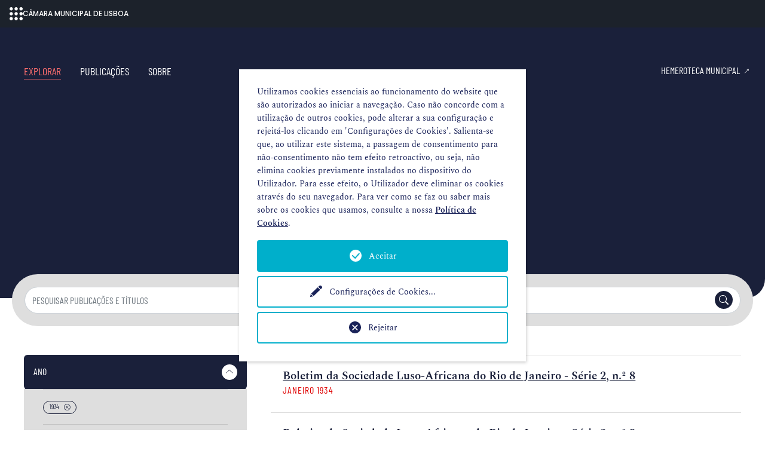

--- FILE ---
content_type: text/html; charset=utf-8
request_url: https://hemerotecadigital.lisboa.pt/explorar?tx_hemeroteca_pi1%5Baction%5D=result&tx_hemeroteca_pi1%5Bano%5D=1934&tx_hemeroteca_pi1%5Bcontroller%5D=Search&tx_hemeroteca_pi1%5Bpublicacao%5D=58&cHash=f32f7d381c83c48d43fa673248fa7246
body_size: 10163
content:
<!DOCTYPE html>
<html dir="ltr" lang="pt-pt">
<head>

<meta charset="utf-8">
<!-- 
	Câmara Municipal de Lisboa - https://www.lisboa.pt

	This website is powered by TYPO3 - inspiring people to share!
	TYPO3 is a free open source Content Management Framework initially created by Kasper Skaarhoj and licensed under GNU/GPL.
	TYPO3 is copyright 1998-2026 of Kasper Skaarhoj. Extensions are copyright of their respective owners.
	Information and contribution at https://typo3.org/
-->



<title>Explorar - Hemeroteca Digital</title>
<meta http-equiv="x-ua-compatible" content="IE=edge" />
<meta name="generator" content="TYPO3 CMS" />
<meta name="viewport" content="width=device-width, initial-scale=1, minimum-scale=1" />
<meta name="robots" content="index,follow" />
<meta name="twitter:card" content="summary" />
<meta name="apple-mobile-web-app-capable" content="no" />
<meta name="google" content="notranslate" />


<link rel="stylesheet" type="text/css" href="/typo3conf/ext/magaloneflipbook/Resources/Public/Styles/magalone.min.css?1612744120" media="all">
<link rel="stylesheet" type="text/css" href="https://fonts.googleapis.com/icon?family=Material+Icons" media="all">
<link rel="stylesheet" type="text/css" href="/typo3conf/ext/magaloneflipbook/Resources/Public/Styles/style.css?1626161728" media="all">
<link rel="stylesheet" type="text/css" href="/typo3temp/assets/compressed/merged-94ccf3e9e4345002b5003c162e981809-65e4654e91e37ecb6982b4b7fef9a556.css?1766163204" media="all">


<script src="/typo3temp/assets/compressed/merged-05c0e7ab0329fbc47239ce0f69691cf8-e7c2ab2a5797ae9f404c049b41db5343.js?1710201796"></script>
<script src="/typo3conf/ext/magaloneflipbook/Resources/Public/JavaScript/magalone.min.js?1625569224"></script>



<script type="opt-in" data-type="text/javascript" data-name="google-tagmanager-18">
        (function(w,d,s,l,i){w[l]=w[l]||[];w[l].push({'gtm.start':
        new Date().getTime(),event:'gtm.js'});var f=d.getElementsByTagName(s)[0],
        j=d.createElement(s),dl=l!='dataLayer'?'&l='+l:'';j.async=true;j.src=
        'https://www.googletagmanager.com/gtm.js?id='+i+dl;f.parentNode.insertBefore(j,f);
        })(window,document,'script','dataLayer','GTM-PD6LW3D');
    </script>
	
<link rel="prev" href="/publicacoes">
<link rel="canonical" href="https://hemerotecadigital.lisboa.pt/explorar?tx_hemeroteca_pi1%5Baction%5D=result&amp;tx_hemeroteca_pi1%5Bano%5D=1934&amp;tx_hemeroteca_pi1%5Bcontroller%5D=Search&amp;tx_hemeroteca_pi1%5Bpublicacao%5D=58&amp;cHash=f32f7d381c83c48d43fa673248fa7246"/>

<script>WebFontConfig={"custom":{"urls":["\/typo3conf\/ext\/bootstrap_package\/Resources\/Public\/Fonts\/bootstrappackageicon.min.css"],"families":["BootstrapPackageIcon"]},"timeout":1000};(function(d){var wf=d.createElement('script'),s=d.scripts[0];wf.src='/typo3conf/ext/bootstrap_package/Resources/Public/Contrib/webfontloader/webfontloader.js';wf.async=false;s.parentNode.insertBefore(wf,s);})(document);</script>
</head>
<body id="p249" class="page-249 pagelevel-1 language-0 backendlayout-default layout-default">
            <!-- Google Tag Manager (noscript) -->
            <noscript><iframe src="https://www.googletagmanager.com/ns.html?id=GTM-PD6LW3D"
            height="0" width="0" style="display:none;visibility:hidden"></iframe></noscript>
            <!-- End Google Tag Manager (noscript) -->
<div id="top"></div><div class="body-bg"><a class="sr-only sr-only-focusable" href="#page-content"><span>Skip to main content</span></a><header id="page-header" class="navbar navbar-mainnavigation"><div class="container"><button class="navbar-toggler collapsed" type="button" data-toggle="collapse" data-target="#mainnavigation" aria-expanded="false" aria-label="Toggle navigation"><span class="navbar-toggler-icon"></span></button><nav id="mainnavigation" class="collapse navbar-collapse"><ul class="navbar-nav"><li class="nav-item active"><a href="/explorar" class=""><span class="nav-link-text">Explorar <span class="sr-only">(current)</span></span></a><span class="collapsed d-inline-block d-lg-none" role="button" data-target="#nav-item-249" data-toggle="collapse"></span></li><li class="nav-item"><a href="/publicacoes" class=""><span class="nav-link-text">Publicações</span></a><span class="collapsed d-inline-block d-lg-none" role="button" data-target="#nav-item-317" data-toggle="collapse"></span></li><li class="nav-item"><a href="/sobre" class=""><span class="nav-link-text">Sobre</span></a><span class="collapsed d-inline-block d-lg-none" role="button" data-target="#nav-item-251" data-toggle="collapse"></span></li></ul><a href="https://blx.cm-lisboa.pt/hemeroteca-municipal-de-lisboa/" target="blank_" title="Ir para hemeroteca municipal" class="nav-link link-external ml-auto"><span class="nav-link-text">Hemeroteca Municipal</span></a></nav><!--         <div class="language"><ul id="language_menu" class="language-menu"><li class="active "><a href="/explorar?tx_hemeroteca_pi1%5Baction%5D=result&amp;tx_hemeroteca_pi1%5Bano%5D=1934&amp;tx_hemeroteca_pi1%5Bcontroller%5D=Search&amp;tx_hemeroteca_pi1%5Bpublicacao%5D=58&amp;cHash=f32f7d381c83c48d43fa673248fa7246" hreflang="pt-pt" title="Português"><span>Português</span></a></li></ul></div> --></div></header><div id="page-content" class="bp-page-content main-section"><!--TYPO3SEARCH_begin--><div class="section section-default"><div id="c838" class="frame frame-default frame-type-text frame-layout-0 frame-background-primary frame-no-backgroundimage frame-space-before-medium frame-space-after-large"><div class="frame-container"><div class="frame-inner"><header class="frame-header"><h1 class="element-header text-center"><span>Explorar a coleção</span></h1></header><p class="text-center">A História revelada como aconteceu.<br> Aceda a centenas de periódicos históricos nacionais</p></div></div></div><div id="c884" class="frame frame-default frame-type-list frame-layout-0 frame-background-none frame-no-backgroundimage frame-space-before-none frame-space-after-none"><div class="frame-container"><div class="frame-inner"><div class="tx-hemeroteca"><link href="/typo3conf/ext/hemeroteca/Resources/Public/Css/hemeroteca2.css" rel="stylesheet" /><script>
		var publicacoes = '[{"pub":"Boletim da Sociedade Luso-Africana do Rio de Janeiro","pub_outros":"","pub_complemento":"","link":"https:\/\/hemerotecadigital.lisboa.pt\/explorar?tx_hemeroteca_pi1%5Baction%5D=result&tx_hemeroteca_pi1%5Bano%5D=1934&tx_hemeroteca_pi1%5Bcontroller%5D=Search&tx_hemeroteca_pi1%5Bpublicacao%5D=58&cHash=f32f7d381c83c48d43fa673248fa7246","letraIndice":"b"}]';
		var locais = '[{"local":"Rio de Janeiro","link":"https:\/\/hemerotecadigital.lisboa.pt\/explorar?tx_hemeroteca_pi1%5Baction%5D=result&tx_hemeroteca_pi1%5Bano%5D=1934&tx_hemeroteca_pi1%5Bcontroller%5D=Search&tx_hemeroteca_pi1%5Blocal%5D=29&tx_hemeroteca_pi1%5Bpublicacao%5D=58&cHash=58960c5c2e6e7f1bb8115c94a00bb90c"}]';
		// var autores = 'Array';
		// var generos = 'Array';
	</script><div id="filters" class="search-secondary d-flex justify-content-between mb-5"><form class="input-group" id="frmPesquisa" action="/explorar?tx_hemeroteca_pi1%5Baction%5D=result&amp;tx_hemeroteca_pi1%5Bcontroller%5D=Search&amp;cHash=b850b9e8676aac0418f7b22cbc4c5c85" method="post"><div><input type="hidden" name="tx_hemeroteca_pi1[__referrer][@extension]" value="Hemeroteca" /><input type="hidden" name="tx_hemeroteca_pi1[__referrer][@controller]" value="Search" /><input type="hidden" name="tx_hemeroteca_pi1[__referrer][@action]" value="result" /><input type="hidden" name="tx_hemeroteca_pi1[__referrer][arguments]" value="YTo0OntzOjY6ImFjdGlvbiI7czo2OiJyZXN1bHQiO3M6MzoiYW5vIjtzOjQ6IjE5MzQiO3M6MTA6ImNvbnRyb2xsZXIiO3M6NjoiU2VhcmNoIjtzOjEwOiJwdWJsaWNhY2FvIjtzOjI6IjU4Ijt9fbdf2942e6733b94b4e54ff29882d26ca0a5b1fa" /><input type="hidden" name="tx_hemeroteca_pi1[__referrer][@request]" value="{&quot;@extension&quot;:&quot;Hemeroteca&quot;,&quot;@controller&quot;:&quot;Search&quot;,&quot;@action&quot;:&quot;result&quot;}ed732a3cc910f3251cd2be0fa16a43bacf99ea9f" /><input type="hidden" name="tx_hemeroteca_pi1[__trustedProperties]" value="{&quot;termos&quot;:1}e2d6cd040c5b8e436bb40ddb95a766652697027a" /></div><input placeholder="pesquisar publicações e títulos" class="form-control search-content" id="termos" type="text" name="tx_hemeroteca_pi1[termos]" /><!-- <button id="delTermos" style="display:none;">x</button> --><input id="delTermos" type="reset" value="Limpar" style="display:none;"><button value="pesquisar" id="submit" class="input-group-append input-group-text icon-search"></button></form><script>
		const butX = document.getElementById('delTermos');
		const inpT = document.getElementById('termos');
		const frm = document.getElementById('frmPesquisa');
		let termosValue = '';

		inpT.addEventListener('keyup', function(e) {
			//console.log(e.key+ ' - '+ this.value +' - '+ this.value.length);

			let keynum;
			if(window.event) { // IE
				keynum = e.keyCode;
			} else if(e.which){ // Netscape/Firefox/Opera
				keynum = e.which;
			}

			if(keynum === 'Enter' || keynum === 13){
				//console.log('ficamos por aqui. Vamos fazer submit. Termos: '+ this.value);
				frm.submit.click();
			}else{
				if(this.value.length === 0){
					termosValue = '';
				}else{
					if( String.fromCharCode(keynum).match(/[a-zA-ZàáâãçéêíìóõúÀÁÂÃÇÉÊÍÌÓÕÚ0-9 ]/) ) {
						termosValue += e.key;
					}
					if( keynum === 'backspace' || keynum === 8 ){ // backspace => eliminar último caracter
						if( termosValue.length > 1 ){
							termosValue = termosValue.substring(0, termosValue.length - 1);
						}else{
							termosValue = '';
						}
					}
				}

				if(this.value.length > 0) {
					butX.style.display = 'block';
				}else{
					butX.style.display = 'none';
				}
			}
		});

		butX.addEventListener('click', function(e){
			inpT.value = '';

			if( isHomepage() ) {
				e.preventDefault();
				butX.style.display = 'none';
			}else{
				frm.submit.click();
			}
		});

		inpT.addEventListener('keypress', function(e) {
			if(e.key === 'Enter' || e.keyCode === 13){
				e.preventDefault();
			}
		});


		function isHomepage(){
			const elAno = document.getElementById('dataLink');

			if(typeof(elAno) !== 'undefined' && elAno !== null){
				//console.log('existe link ano do explorar => homepage');
				return true;
			}else{
				//console.log('page de Pesquisa');
				return false;
			}
		}
	</script><html></div><div class="container" id="contentor"><div class="row"><div id="filtro" class="filtro col-12 col-md-4"><div class="btn-close-filtro"><button id="btnCloseFiltro" class="close" type="button">×</button></div><div class="filtro-container"><div id="accordion" class="accordion"><div class="card mb-0"><div id="cardAno" class="card-header"><a class="card-title">Ano</a></div><div id="ano" class="collapse show"><ul class="list-group"><li class="list-group-item"><div class="selected"><a class="btn btn-outline-primary btn-small" href="/explorar?tx_hemeroteca_pi1%5Baction%5D=result&amp;tx_hemeroteca_pi1%5Bcontroller%5D=Search&amp;tx_hemeroteca_pi1%5Bpublicacao%5D=58&amp;cHash=40c008ff837a148ef88fb0060b20a71b"><span>1934</span><i class="bi bi-x-circle ml-2"></i></a></div></ul></div><div id="cardPeriodico" class="card-header"><a class="card-title">
					  Publicação
					</a></div><div id="periodico" class="collapse show"><ul class="list-group"><li class="list-group-item small"><div class="selected"><a title="Remover filtro de publicacão" class="btn btn-outline-primary btn-small" href="/explorar?tx_hemeroteca_pi1%5Baction%5D=result&amp;tx_hemeroteca_pi1%5Bano%5D=1934&amp;tx_hemeroteca_pi1%5Bcontroller%5D=Search&amp;cHash=0ce3e90079ef9fb5030c9656642c5749"><span>Boletim da Sociedade Luso-Africana do Rio de Janeiro</span><i class="bi bi-x-circle ml-2"></i></a></div></li></ul></div><div id="cardLocal" class="card-header collapsed" data-toggle="collapse" data-parent="#accordion" href="#local"><a class="card-title">Local</a></div><div id="local" class="collapse "><ul class="list-group"><li class="list-group-item small"><a href="/explorar?tx_hemeroteca_pi1%5Baction%5D=result&amp;tx_hemeroteca_pi1%5Bano%5D=1934&amp;tx_hemeroteca_pi1%5Bcontroller%5D=Search&amp;tx_hemeroteca_pi1%5Blocal%5D=29&amp;tx_hemeroteca_pi1%5Bpublicacao%5D=58&amp;cHash=58960c5c2e6e7f1bb8115c94a00bb90c">Rio de Janeiro</a></li></ul></div></div></div><script>
	// para a "navegação passiva" (sem introdução de termos na cx. de pesquisa) "Explorar por" é preciso abrir o Filtro
	// do termo clicado...
	var isNavData = sessionStorage.getItem('navdata'),
		isPubData = sessionStorage.getItem('pubdata'),
		isLocData = sessionStorage.getItem('locdata'),
		isAutData = sessionStorage.getItem('autdata'),
		isGenData = sessionStorage.getItem('gendata');
	//console.log(isNavData);

	if(isNavData === 'sim'){
		document.getElementById("cardAno").classList.remove("collapsed");
		document.getElementById("ano").classList.add("show");
		sessionStorage.removeItem("navdata");
	}

	if(isPubData === 'sim'){
		document.getElementById("cardPeriodico").classList.remove("collapsed");
		document.getElementById("periodico").classList.add("show");
		sessionStorage.removeItem("pubdata");
	}

	if(isLocData === 'sim'){
		document.getElementById("cardLocal").classList.remove("collapsed");
		document.getElementById("local").classList.add("show");
		sessionStorage.removeItem("locdata");
	}

	if(isAutData === 'sim'){
		document.getElementById("cardAutor").classList.remove("collapsed");
		document.getElementById("autor").classList.add("show");
		sessionStorage.removeItem("autdata");
	}

	if(isGenData === 'sim'){
		document.getElementById("cardGenero").classList.remove("collapsed");
		document.getElementById("genero").classList.add("show");
		sessionStorage.removeItem("gendata");
	}
	
</script><script>
	
		
			var urlFiltroAnos = [
		
				{
					ano: 1934,
					url: 
								'<a class="btn btn-outline-primary btn-small" href="/explorar?tx_hemeroteca_pi1%5Baction%5D=result&amp;tx_hemeroteca_pi1%5Bano%5D=1934&amp;tx_hemeroteca_pi1%5Bcontroller%5D=Search&amp;tx_hemeroteca_pi1%5Bpublicacao%5D=58&amp;cHash=f32f7d381c83c48d43fa673248fa7246">1934</a>'
						 
				},
		
			];
		
	
	//console.log( urlFiltroAnos );
	// depurar o atributo "url": fica apenas com o href
	urlFiltroAnos.forEach(function(el, i){
		var link = el.url;
		var posI = link.indexOf('href')+5;
		var subLink = link.substring(posI, link.length);
		var posF = subLink.indexOf('>');
		//console.log( subLink.substring(1, posF-1) );
		urlFiltroAnos[i].url = subLink.substring(0, posF);
	});
</script><!-- modal para filtro das Publicações --><div class="modal fade" id="modalPublicacoes2"><div class="modal-dialog modal-dialog-centered"><div class="modal-content"><!-- Modal Header --><div class="modal-header"><button type="button" class="close" data-dismiss="modal">×</button></div><!-- Modal body --><div class="modal-body"><div id="cxSearchPub" class="input-group mb-3"><input id="searchPublicacao" type="text" class="form-control"><input id="delSearchPublicacao" type="reset" value="Limpar" style="display:none;" ><button id="btnSearchPublicacao" value="Pesquisar" class="input-group-append input-group-text icon-search"></button></div><ul id="navAZ" class="a-to-z list-unstyled mt-3"></ul><ul id="itens" class="list-group"></ul></div><!-- Modal footer --><div class="modal-footer pt-0"><div id="modal_pagination"></div></div></div></div></div><!-- fim modal para filtro das Publicações --><!-- modal para filtro dos Locais --><div class="modal fade" id="modalLocais"><div class="modal-dialog modal-dialog-centered"><div class="modal-content"><!-- Modal Header --><div class="modal-header"><button type="button" class="close" data-dismiss="modal">×</button></div><!-- Modal body --><div class="modal-body"><div id="cxSearchLocal" class="input-group mb-3"><input id="searchLocal" type="text" class="form-control w-50"><input id="delSearchLocal" type="reset" value="Limpar" style="display:none;" ><button id="btnSearchLocal" value="Pesquisar" class="input-group-append input-group-text icon-search"></button></div><ul id="navAZLocais" class="a-to-z list-unstyled"></ul><ul id="itensLocais" class="list-group"></ul></div><!-- Modal footer --><div class="modal-footer"><div class="pagenumbers" id="modalPaginationLocais"></div></div></div></div></div><!-- fim modal para filtro dos Locais --></div></div><div id="frm-result" class="col-12 col-md-8"><ul class="list-group"><li class="list-group-item"><p class="mb-0"><a href="/explorar/detalhe-fasciculo?tx_hemeroteca_pi1%5Baction%5D=show&amp;tx_hemeroteca_pi1%5Bcontroller%5D=Fasciculo&amp;tx_hemeroteca_pi1%5Bfasciculo%5D=1628&amp;cHash=fe3e1dc5219edf8f93a4fece9905f7f0">
											Boletim da Sociedade Luso-Africana do Rio de Janeiro - Série 2, n.º 8
											
										</a></p><date class="font-secondary">
										
												Janeiro 1934
											
									</date></li><li class="list-group-item"><p class="mb-0"><a href="/explorar/detalhe-fasciculo?tx_hemeroteca_pi1%5Baction%5D=show&amp;tx_hemeroteca_pi1%5Bcontroller%5D=Fasciculo&amp;tx_hemeroteca_pi1%5Bfasciculo%5D=1629&amp;cHash=9fc59b34ba0ef04e473f1338acc0fa1d">
											Boletim da Sociedade Luso-Africana do Rio de Janeiro - Série 2, n.º 9
											
										</a></p><date class="font-secondary">
										
												Abril 1934
											
									</date></li><li class="list-group-item"><p class="mb-0"><a href="/explorar/detalhe-fasciculo?tx_hemeroteca_pi1%5Baction%5D=show&amp;tx_hemeroteca_pi1%5Bcontroller%5D=Fasciculo&amp;tx_hemeroteca_pi1%5Bfasciculo%5D=1630&amp;cHash=ba5693feaf606a782345f6b108987f8e">
											Boletim da Sociedade Luso-Africana do Rio de Janeiro - Série 2, n.º 10-11
											
										</a></p><date class="font-secondary">
										
												Agosto 1934
											
									</date></li></ul><p></p></div></div></div><div class="mob-menu"><div id="btnFiltro" class="btn btn-secondary" ><i class="bi bi-filter-circle"></i><span class="ml-1">Filtros</span><span class="category ml-2">2</span></div></div><script>
		document.getElementById('btnFiltro').addEventListener('click', filtroAction);
		
		document.getElementById('btnCloseFiltro').addEventListener('click', filtroClose);
		
		window.addEventListener('load', function(e){
			var w = document.documentElement.clientWidth;
			var htmlDoAccordionAnos = $("<div />").append($("#accordionAnos").clone()).html();   
			var htmlDoAccordionPedriodicos = $("<div />").append($("#periodico").clone()).html();
			var htmlDoAccordionLocal = $("<div />").append($("#local").clone()).html();
			
			sessionStorage.setItem('htmlAcordeonAnos', htmlDoAccordionAnos);
			sessionStorage.setItem('htmlAcordeonPeriodicos', htmlDoAccordionPedriodicos);
			sessionStorage.setItem('htmlAcordeonLocal', htmlDoAccordionLocal);
			
			if( w < 768 ){
				// alterar alguns atributos do elemento de rodapé 
				// o z-index e o height do .footer original para visualizar em toda a altura a barra do filtro
				$('.corporate-bar').css("z-index", "111"); 
				var hFooter = $('nav.corporate-bar.footer').outerHeight();
				$("nav.corporate-bar.footer").css("height", hFooter+58);
				
				$('#selAno').show();
				
				$('#accordionAnos').html(''); // retirar, em mobile, os "sub-acordeão" do filtro dos Anos
				// retirar, em mobile, os itens do filtro Publicação
				// e deixar botão para abrir popup. Na prática retiramos o html da div #periodico e pomos html só para botão.
				// Há que ter em conta que qdo o filtro tem uma publicação selecionada não aparece o btn para popup, mas sim, uma dic class="selected" com link para remover esse filtro
				// Vamos, portanto, antes de retirar tudo perceber se se trata de um ou outro caso
				if( sessionStorage.getItem('htmlAcordeonPeriodicos').indexOf('selected') === -1 ){  // false -> não temos a div class="selected"
					// retiramos portanto a lista de 3 periódicos e pomos o botão da modal
					$('#periodico').html('<ul class="list-group"><button type="button" id="btnMaisPeriodicos" class="btn btn-light btn-small align-self-end ml-auto mr-auto mt-3" data-toggle="modal" data-target="#modalPublicacoes2">Seleção de Periódico</button></ul>');
				}
				// retirar, em mobile, os itens do filtro Local
				// abordagem idêntica à dos Publicações
				if( sessionStorage.getItem('htmlAcordeonLocal').indexOf('selected') === -1 ){
					$('#local').html('<ul class="list-group"><button type="button" class="btn btn-light btn-small align-self-end ml-auto mr-auto mt-3" data-toggle="modal" data-target="#modalLocais">Seleção de Local</button></ul>');
				}
			}else{
				$('#selAno').hide();
			}
			
			// console.log( urlFiltroAnos );
		});
		
		window.onresize = actualizaDiversos;
		
		if(document.body.contains(document.getElementById('selAno'))){  // antes de definir o listener, testar sim, se o select existe; o select nem sempre está visível
			document.getElementById('selAno').addEventListener('change', fazPedido);
		}

		function filtroAction(){
			var el = document.getElementById('filtro');
			var elR = document.getElementById('frm-result');

			if( el.style.display === 'none' || el.style.display === ''){
				el.style.display = 'block';
				////////////
				el.style.position = 'fixed';
				el.style.top = 0;
				el.style.left = 0;
				el.style.height = '100vh';
				$("#filtro").css("background-color", "white");
				$("#filtro").css("z-index", "888");  // "99999"
				$("#filtro").css("width", "100%");
				$("#filtro").css("overflow", "hidden");
				$("#filtro").css("touch-action", "none");
				$("#filtro").css("-ms-touch-action", "none");
				///	
				$('#cxSearchPub').hide();
				$('#cxSearchLocal').hide();
				
				$('.modal').css('z-index', '890');
				$('.modal').css('background', 'rgba(26,32,58,0.8)');
				$('.modal-content').css('height', 'calc(~"100vh - 150px")');
				$(".modal-content").css("touch-action", "none");
				$(".modal-content").css("-ms-touch-action", "none");
				
				$('.modal-header').css('padding', '1rem 1rem 0 0');
				$('.modal-body').css('padding', '0 0 0 0');
				
				$(".mob-menu").css("z-index", "222");
				
				$("#accordion").css("touch-action", "none");
				$("#accordion").css("-ms-touch-action", "none");
				
				$('.filtro-container').css({
					'position': 'relative',
					'height': 'calc(100% - 124px)',
					'overflow-y': 'auto', 
					'top': '60px',
					'touch-action': 'none',
					'-ms-touch-action': 'none'
				});
				$('#btnCloseFiltro').css('display', 'block');
				
				$(".btn").css({
					'padding-left': ' ',
					'padding-right': ' '
				}); 
				////////////
				elR.style.display = 'none';
			}else{
				el.style.display = 'none';
				elR.style.display = 'block';
				////////////////
				$('.corporate-bar').css("z-index", "9999"); // repor
				$('#btnCloseFiltro').css('display', 'none');
			}
		}

		function retiraAttr(){
			// função acionada pelo event window onresize => deixar actuar media queries porque se anteriormente houve
			// clicks no filtro os elemntos não aparecem correctamente
			document.getElementById('filtro').removeAttribute('style');
			document.getElementById('frm-result').removeAttribute('style');
			document.getElementById('contentor').removeAttribute('style');
		}

		function actualizaDiversos() {
			retiraAttr();
			
			var win = $(this);
			
			if( win.width() < 768 ){
				console.log('hora de virar mobile');
				$('#selAno').show();
				$('.btn-close-filtro').show();
				//$('#accordionAnos').hide();
			}else{
				$('#selAno').hide();
				$('.btn-close-filtro').hide();
				// repor html dos acordeon dos filtros  Isto tem que ser mais trabalhado
				//$('#accordionAnos').html(sessionStorage.getItem('htmlAcordeonAnos'));
				//$('#periodico').html(sessionStorage.getItem('htmlAcordeonPeriodicos'));
				//$('#local').html(sessionStorage.getItem('htmlAcordeonLocal'));
			}
		}
		
		function filtroClose(){
			$('#filtro').hide();
			$('#frm-result').show();
		}
		
		function fazPedido(e){
			var Ano = parseInt(e.target.value);
			
			var result = urlFiltroAnos.filter(function(item){
				return item.ano === Ano;
			});
			
			//console.log(result[0].url);
			if( result.length > 0 ){
				//window.location = result[0].url;
				var subPath = result[0].url;
				var url = subPath.substring(1, subPath.length-1);
				//console.log(url);
				//console.log( url.replace(/&amp;/g, '&') );
				window.location = url.replace(/&amp;/g, '&');
			}
		}
	</script></div></div></div></div></div><!--TYPO3SEARCH_end--></div><footer id="page-footer" class="bp-page-footer"><section class="section footer-section footer-section-meta"><div class="frame frame-background-primary frame-space-before-none frame-space-after-none"><div class="frame-container"><div class="frame-inner "><div class="footer-links"><div id="c1176" class="frame frame-default frame-type-textpic frame-layout-0 frame-background-none frame-no-backgroundimage frame-space-before-none frame-space-after-none"><div class="frame-container"><div class="frame-inner"><div class="textpic textpic-above"><div class="textpic-item textpic-gallery"><div class="gallery-row"><div class="gallery-item gallery-item-size-1"><figure class="image"><a href="https://blx.cm-lisboa.pt/" target="_blank" rel="noreferrer"><picture><source data-variant="default" data-maxwidth="1100" media="(min-width: 1200px)" srcset="/fileadmin/hemeroteca_digital/imagens/blx_logo.png 1x"><source data-variant="large" data-maxwidth="920" media="(min-width: 992px)" srcset="/fileadmin/hemeroteca_digital/imagens/blx_logo.png 1x"><source data-variant="medium" data-maxwidth="680" media="(min-width: 768px)" srcset="/fileadmin/hemeroteca_digital/imagens/blx_logo.png 1x"><source data-variant="small" data-maxwidth="500" media="(min-width: 576px)" srcset="/fileadmin/hemeroteca_digital/imagens/blx_logo.png 1x"><source data-variant="extrasmall" data-maxwidth="374"  srcset="/fileadmin/hemeroteca_digital/imagens/blx_logo.png 1x"><img loading="lazy" src="/fileadmin/hemeroteca_digital/imagens/blx_logo.png" width="170" height="77" intrinsicsize="170x77" title="" alt=""></picture></a></figure></div></div></div><div class="textpic-item textpic-text"><p class="text-center"><br> Estamos presentes em:</p><p class="text-center"><sub><a href="http://rnod.bnportugal.pt/rnod/" target="_blank" rel="noreferrer">Registo Nacional de Objetos Digitais</a> | <a href="http://www.europeana.eu/" target="_blank" rel="noreferrer">Europeana</a> | <a href="http://bdlb.bn.gov.br/" target="_blank" rel="noreferrer">Biblioteca Digital Luso-Brasileira</a> | <a href="https://www.flickr.com/photos/hemerotecadigital/" target="_blank" rel="noreferrer">Flickr</a> | <a href="https://pt.wikipedia.org/wiki/Lista_de_publica%C3%A7%C3%B5es_dispon%C3%ADveis_em_formato_digital_na_Hemeroteca_Municipal_de_Lisboa" target="_blank" rel="noreferrer">Wikipedia</a> | <a href="https://www.wikidata.org/wiki/Wikidata" target="_blank" rel="noreferrer">Wikidata</a> | <a href="https://commons.wikimedia.org/wiki/Main_Page" target="_blank" rel="noreferrer">Wikimedia Commons</a></sub></p></div></div></div></div></div></div></div></div></div></section></footer><a class="scroll-top" title="Scroll to top" href="#top"><span class="scroll-top-icon"></span></a></div>


<div class="tx-we-cookie-consent">
    
		
	
</div>
<script src="/typo3temp/assets/compressed/merged-8566dfe246dac7c7695918e2f5577166-fa8605d8f220f5caa1672ecad0f401e5.js?1710201796"></script>
<script src="/typo3temp/assets/compressed/merged-3acce689f5e7afaf590519fe31875ba3-d86b78a34185574e0cd9b7ec56543a8f.js?1769893274"></script>

<script type="text/javascript" src="/typo3conf/ext/hemeroteca/Resources/Public/JavaScript/Src/partial.searching.filtros192.js"></script>


		<script type="text/javascript" src="/typo3conf/ext/we_cookie_consent/Resources/Public/JavaScript/Controller/ConsentController.js"></script><script type="text/javascript">var klaroConfig = {"acceptAll":true,"additionalClass":"","cookieDomain":"","cookieExpiresAfterDays":"365","default":false,"elementID":"klaro","groupByPurpose":true,"hideDeclineAll":false,"hideLearnMore":false,"htmlTexts":true,"lang":"en","mustConsent":false,"poweredBy":"","privacyPolicy":"https:\/\/hemerotecadigital.lisboa.pt\/politica-de-cookies","storageMethod":"cookie","storageName":"klaro","stylePrefix":"klaro we_cookie_consent notice--center","testing":false,"translations":{"en":{"consentModal":{"title":"As suas prefer\u00eancias de privacidade","description":"Qualquer website que visite pode armazenar ou recolher informa\u00e7\u00f5es no seu navegador, principalmente na forma de cookies.\n\nEsta informa\u00e7\u00e3o pode ser sobre si, as suas prefer\u00eancias, o seu dispositivo ou utilizada para assegurar que o website funciona como previsto. Normalmente a informa\u00e7\u00e3o n\u00e3o identifica diretamente, mas pode proporcionar-lhe uma experi\u00eancia mais personalizada no website. Pode decidir n\u00e3o permitir certos tipos de cookies.\n\nClique nos diferentes t\u00edtulos de categorias para saber mais e para alterar as nossas configura\u00e7\u00f5es predefinidas. No entanto, saiba que bloquear certos tipos de cookies poder\u00e1 ter impacto na sua experi\u00eancia no website e nos servi\u00e7os que lhe podemos oferecer.\n"},"privacyPolicy":{"text":"Informa\u00e7\u00f5es detalhadas e como pode revogar o seu consentimento a qualquer momento podem ser encontradas na nossa {privacyPolicy}.","name":"Pol\u00edtica de Cookies"},"consentNotice":{"description":"Utilizamos cookies essenciais ao funcionamento do website que s\u00e3o autorizados ao iniciar a navega\u00e7\u00e3o.\n\nCaso n\u00e3o concorde com a utiliza\u00e7\u00e3o de outros cookies, pode alterar a sua configura\u00e7\u00e3o e rejeit\u00e1-los clicando em 'Configura\u00e7\u00f5es de Cookies'.\n\nSalienta-se que, ao utilizar este sistema, a passagem de consentimento para n\u00e3o-consentimento n\u00e3o tem efeito retroactivo, ou seja, n\u00e3o elimina cookies previamente instalados no dispositivo do Utilizador. Para esse efeito, o Utilizador deve eliminar os cookies atrav\u00e9s do seu navegador. Para ver como se faz ou saber mais sobre os cookies que usamos, consulte a nossa \u003Ca href=\"https:\/\/hemerotecadigital.lisboa.pt\/politica-de-cookies\"\u003EPol\u00edtica de Cookies\u003C\/a\u003E.","changeDescription":"Desde a sua \u00faltima visita, ocorreram altera\u00e7\u00f5es nas configura\u00e7\u00f5es de privacidade. Por favor, atualize suas configura\u00e7\u00f5es.","learnMore":"Configura\u00e7\u00f5es de Cookies"},"contextualConsent":{"acceptOnce":"Sim","acceptAlways":"Sempre","description":"Do you want to load external content supplied by {title}?"},"service":{"disableAll":{"title":"Aceitar todos","description":"Tem o direito de revogar o seu consentimento a qualquer momento, individualmente ou em sua totalidade. Se os consentimentos para o processamento de dados forem revogados, os dados que foram legalmente coletados at\u00e9 a revoga\u00e7\u00e3o ainda podem ser processados \u200b\u200bpelo provedor."},"optOut":{"title":"(Opt-Out)","description":"This application is loaded by default (but you can disable it)"},"required":{"title":"(essenciais)","description":"This application is always required"},"purpose":"Finalidade","purposes":"Finalidade"},"purposes":{"unknown":"Interno"},"ok":"Aceitar","save":"Guardar defini\u00e7\u00f5es","acceptAll":"Aceitar todos","acceptSelected":"Aceitar sele\u00e7\u00e3o","decline":"Rejeitar","close":"Fechar","poweredBy":"Provided by websedit"}},"services":[],"purposeOrder":["unknown"]}</script><script type="text/javascript">
    klaroConfig.services.push({
        name: 'other-19',
        title: 'Cookies estritamente necessários',
        description: 'Estes cookies asseguram o bom funcionamento do website, dos serviços e das diferentes ferramentas disponibilizadas no mesmo.',
        default: true,
        defaultIfNoConsent: true,
        required: true,
        optOut: false,
        translations: {'en':{'title':'Cookies estritamente necessários'}}, 
        purposes: ['unknown'],
        cookies: [['klaro', '/', ''], ['fe_typo_user', '/', '']],
        callback: ConsentApp.consentChanged,
        ownCallback:'',
        gtm:{trigger:'',variable:''}
    });
</script><script type="text/javascript">
    klaroConfig.services.push({
        name: 'google-tagmanager-18',
        title: 'Cookies de funcionalidade e análise',
        description: 'Estes cookies permitem analisar os seus hábitos de navegação de forma a melhorar o funcionamento do website.',
        default: false,
        defaultIfNoConsent: true,
        required: false,
        optOut: false,
        translations: {'en':{'title':'Cookies de funcionalidade e análise'}}, 
        purposes: ['unknown'],
        cookies: [['_ga', '/', ''], ['_gat', '/', ''], ['_gid', '/', '']],
        callback: ConsentApp.consentChanged,
        ownCallback:'',
        gtm:{trigger:'',variable:''}
    });
</script><script type="text/javascript" src="/typo3conf/ext/we_cookie_consent/Resources/Public/Library/klaro/klaro.js"></script>
</body>
</html>